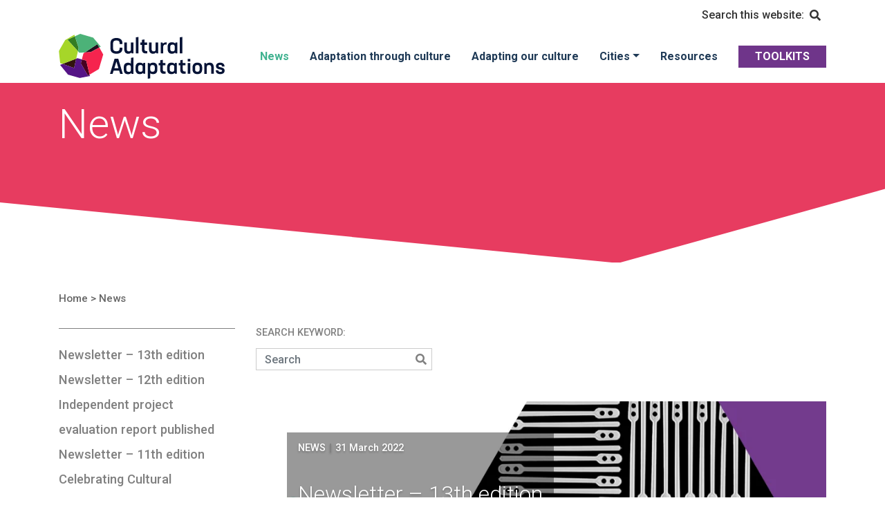

--- FILE ---
content_type: text/html; charset=UTF-8
request_url: https://www.culturaladaptations.com/news/
body_size: 9761
content:
<!doctype html>
<html lang="en-GB">
  <head>
  <meta charset="utf-8">
  <meta http-equiv="x-ua-compatible" content="ie=edge">
  <meta name="viewport" content="width=device-width, initial-scale=1, shrink-to-fit=no">
  <meta name='robots' content='index, follow, max-image-preview:large, max-snippet:-1, max-video-preview:-1' />

	<!-- This site is optimized with the Yoast SEO plugin v23.6 - https://yoast.com/wordpress/plugins/seo/ -->
	<title>News | Cultural Adaptations</title>
	<meta name="description" content="Latest news from the Cultural Adaptations transnational project, including updates for the international conference in March 2021." />
	<link rel="canonical" href="https://www.culturaladaptations.com/news/" />
	<link rel="next" href="https://www.culturaladaptations.com/news/page/2/" />
	<meta property="og:locale" content="en_GB" />
	<meta property="og:type" content="article" />
	<meta property="og:title" content="News | Cultural Adaptations" />
	<meta property="og:description" content="Latest news from the Cultural Adaptations transnational project, including updates for the international conference in March 2021." />
	<meta property="og:url" content="https://www.culturaladaptations.com/news/" />
	<meta property="og:site_name" content="Cultural Adaptations" />
	<meta name="twitter:card" content="summary_large_image" />
	<script type="application/ld+json" class="yoast-schema-graph">{"@context":"https://schema.org","@graph":[{"@type":["WebPage","CollectionPage"],"@id":"https://www.culturaladaptations.com/news/","url":"https://www.culturaladaptations.com/news/","name":"News | Cultural Adaptations","isPartOf":{"@id":"https://www.culturaladaptations.com/#website"},"datePublished":"2019-02-20T16:05:07+00:00","dateModified":"2021-01-24T15:07:53+00:00","description":"Latest news from the Cultural Adaptations transnational project, including updates for the international conference in March 2021.","breadcrumb":{"@id":"https://www.culturaladaptations.com/news/#breadcrumb"},"inLanguage":"en-GB"},{"@type":"BreadcrumbList","@id":"https://www.culturaladaptations.com/news/#breadcrumb","itemListElement":[{"@type":"ListItem","position":1,"name":"Home","item":"https://www.culturaladaptations.com/"},{"@type":"ListItem","position":2,"name":"News"}]},{"@type":"WebSite","@id":"https://www.culturaladaptations.com/#website","url":"https://www.culturaladaptations.com/","name":"Cultural Adaptations","description":"","potentialAction":[{"@type":"SearchAction","target":{"@type":"EntryPoint","urlTemplate":"https://www.culturaladaptations.com/search/{search_term_string}"},"query-input":{"@type":"PropertyValueSpecification","valueRequired":true,"valueName":"search_term_string"}}],"inLanguage":"en-GB"}]}</script>
	<!-- / Yoast SEO plugin. -->


<link rel='dns-prefetch' href='//static.addtoany.com' />
<link rel='dns-prefetch' href='//use.fontawesome.com' />
<link rel='dns-prefetch' href='//fonts.googleapis.com' />
<link rel='dns-prefetch' href='//use.typekit.net' />
<link rel="stylesheet" href="/wp-includes/css/dist/block-library/style.min.css?ver=2787c315494e955769b78e7c2c3932e2">
<style id='global-styles-inline-css' type='text/css'>
:root{--wp--preset--aspect-ratio--square: 1;--wp--preset--aspect-ratio--4-3: 4/3;--wp--preset--aspect-ratio--3-4: 3/4;--wp--preset--aspect-ratio--3-2: 3/2;--wp--preset--aspect-ratio--2-3: 2/3;--wp--preset--aspect-ratio--16-9: 16/9;--wp--preset--aspect-ratio--9-16: 9/16;--wp--preset--color--black: #000000;--wp--preset--color--cyan-bluish-gray: #abb8c3;--wp--preset--color--white: #ffffff;--wp--preset--color--pale-pink: #f78da7;--wp--preset--color--vivid-red: #cf2e2e;--wp--preset--color--luminous-vivid-orange: #ff6900;--wp--preset--color--luminous-vivid-amber: #fcb900;--wp--preset--color--light-green-cyan: #7bdcb5;--wp--preset--color--vivid-green-cyan: #00d084;--wp--preset--color--pale-cyan-blue: #8ed1fc;--wp--preset--color--vivid-cyan-blue: #0693e3;--wp--preset--color--vivid-purple: #9b51e0;--wp--preset--gradient--vivid-cyan-blue-to-vivid-purple: linear-gradient(135deg,rgba(6,147,227,1) 0%,rgb(155,81,224) 100%);--wp--preset--gradient--light-green-cyan-to-vivid-green-cyan: linear-gradient(135deg,rgb(122,220,180) 0%,rgb(0,208,130) 100%);--wp--preset--gradient--luminous-vivid-amber-to-luminous-vivid-orange: linear-gradient(135deg,rgba(252,185,0,1) 0%,rgba(255,105,0,1) 100%);--wp--preset--gradient--luminous-vivid-orange-to-vivid-red: linear-gradient(135deg,rgba(255,105,0,1) 0%,rgb(207,46,46) 100%);--wp--preset--gradient--very-light-gray-to-cyan-bluish-gray: linear-gradient(135deg,rgb(238,238,238) 0%,rgb(169,184,195) 100%);--wp--preset--gradient--cool-to-warm-spectrum: linear-gradient(135deg,rgb(74,234,220) 0%,rgb(151,120,209) 20%,rgb(207,42,186) 40%,rgb(238,44,130) 60%,rgb(251,105,98) 80%,rgb(254,248,76) 100%);--wp--preset--gradient--blush-light-purple: linear-gradient(135deg,rgb(255,206,236) 0%,rgb(152,150,240) 100%);--wp--preset--gradient--blush-bordeaux: linear-gradient(135deg,rgb(254,205,165) 0%,rgb(254,45,45) 50%,rgb(107,0,62) 100%);--wp--preset--gradient--luminous-dusk: linear-gradient(135deg,rgb(255,203,112) 0%,rgb(199,81,192) 50%,rgb(65,88,208) 100%);--wp--preset--gradient--pale-ocean: linear-gradient(135deg,rgb(255,245,203) 0%,rgb(182,227,212) 50%,rgb(51,167,181) 100%);--wp--preset--gradient--electric-grass: linear-gradient(135deg,rgb(202,248,128) 0%,rgb(113,206,126) 100%);--wp--preset--gradient--midnight: linear-gradient(135deg,rgb(2,3,129) 0%,rgb(40,116,252) 100%);--wp--preset--font-size--small: 13px;--wp--preset--font-size--medium: 20px;--wp--preset--font-size--large: 36px;--wp--preset--font-size--x-large: 42px;--wp--preset--spacing--20: 0.44rem;--wp--preset--spacing--30: 0.67rem;--wp--preset--spacing--40: 1rem;--wp--preset--spacing--50: 1.5rem;--wp--preset--spacing--60: 2.25rem;--wp--preset--spacing--70: 3.38rem;--wp--preset--spacing--80: 5.06rem;--wp--preset--shadow--natural: 6px 6px 9px rgba(0, 0, 0, 0.2);--wp--preset--shadow--deep: 12px 12px 50px rgba(0, 0, 0, 0.4);--wp--preset--shadow--sharp: 6px 6px 0px rgba(0, 0, 0, 0.2);--wp--preset--shadow--outlined: 6px 6px 0px -3px rgba(255, 255, 255, 1), 6px 6px rgba(0, 0, 0, 1);--wp--preset--shadow--crisp: 6px 6px 0px rgba(0, 0, 0, 1);}:where(body) { margin: 0; }.wp-site-blocks > .alignleft { float: left; margin-right: 2em; }.wp-site-blocks > .alignright { float: right; margin-left: 2em; }.wp-site-blocks > .aligncenter { justify-content: center; margin-left: auto; margin-right: auto; }:where(.is-layout-flex){gap: 0.5em;}:where(.is-layout-grid){gap: 0.5em;}.is-layout-flow > .alignleft{float: left;margin-inline-start: 0;margin-inline-end: 2em;}.is-layout-flow > .alignright{float: right;margin-inline-start: 2em;margin-inline-end: 0;}.is-layout-flow > .aligncenter{margin-left: auto !important;margin-right: auto !important;}.is-layout-constrained > .alignleft{float: left;margin-inline-start: 0;margin-inline-end: 2em;}.is-layout-constrained > .alignright{float: right;margin-inline-start: 2em;margin-inline-end: 0;}.is-layout-constrained > .aligncenter{margin-left: auto !important;margin-right: auto !important;}.is-layout-constrained > :where(:not(.alignleft):not(.alignright):not(.alignfull)){margin-left: auto !important;margin-right: auto !important;}body .is-layout-flex{display: flex;}.is-layout-flex{flex-wrap: wrap;align-items: center;}.is-layout-flex > :is(*, div){margin: 0;}body .is-layout-grid{display: grid;}.is-layout-grid > :is(*, div){margin: 0;}body{padding-top: 0px;padding-right: 0px;padding-bottom: 0px;padding-left: 0px;}a:where(:not(.wp-element-button)){text-decoration: underline;}:root :where(.wp-element-button, .wp-block-button__link){background-color: #32373c;border-width: 0;color: #fff;font-family: inherit;font-size: inherit;line-height: inherit;padding: calc(0.667em + 2px) calc(1.333em + 2px);text-decoration: none;}.has-black-color{color: var(--wp--preset--color--black) !important;}.has-cyan-bluish-gray-color{color: var(--wp--preset--color--cyan-bluish-gray) !important;}.has-white-color{color: var(--wp--preset--color--white) !important;}.has-pale-pink-color{color: var(--wp--preset--color--pale-pink) !important;}.has-vivid-red-color{color: var(--wp--preset--color--vivid-red) !important;}.has-luminous-vivid-orange-color{color: var(--wp--preset--color--luminous-vivid-orange) !important;}.has-luminous-vivid-amber-color{color: var(--wp--preset--color--luminous-vivid-amber) !important;}.has-light-green-cyan-color{color: var(--wp--preset--color--light-green-cyan) !important;}.has-vivid-green-cyan-color{color: var(--wp--preset--color--vivid-green-cyan) !important;}.has-pale-cyan-blue-color{color: var(--wp--preset--color--pale-cyan-blue) !important;}.has-vivid-cyan-blue-color{color: var(--wp--preset--color--vivid-cyan-blue) !important;}.has-vivid-purple-color{color: var(--wp--preset--color--vivid-purple) !important;}.has-black-background-color{background-color: var(--wp--preset--color--black) !important;}.has-cyan-bluish-gray-background-color{background-color: var(--wp--preset--color--cyan-bluish-gray) !important;}.has-white-background-color{background-color: var(--wp--preset--color--white) !important;}.has-pale-pink-background-color{background-color: var(--wp--preset--color--pale-pink) !important;}.has-vivid-red-background-color{background-color: var(--wp--preset--color--vivid-red) !important;}.has-luminous-vivid-orange-background-color{background-color: var(--wp--preset--color--luminous-vivid-orange) !important;}.has-luminous-vivid-amber-background-color{background-color: var(--wp--preset--color--luminous-vivid-amber) !important;}.has-light-green-cyan-background-color{background-color: var(--wp--preset--color--light-green-cyan) !important;}.has-vivid-green-cyan-background-color{background-color: var(--wp--preset--color--vivid-green-cyan) !important;}.has-pale-cyan-blue-background-color{background-color: var(--wp--preset--color--pale-cyan-blue) !important;}.has-vivid-cyan-blue-background-color{background-color: var(--wp--preset--color--vivid-cyan-blue) !important;}.has-vivid-purple-background-color{background-color: var(--wp--preset--color--vivid-purple) !important;}.has-black-border-color{border-color: var(--wp--preset--color--black) !important;}.has-cyan-bluish-gray-border-color{border-color: var(--wp--preset--color--cyan-bluish-gray) !important;}.has-white-border-color{border-color: var(--wp--preset--color--white) !important;}.has-pale-pink-border-color{border-color: var(--wp--preset--color--pale-pink) !important;}.has-vivid-red-border-color{border-color: var(--wp--preset--color--vivid-red) !important;}.has-luminous-vivid-orange-border-color{border-color: var(--wp--preset--color--luminous-vivid-orange) !important;}.has-luminous-vivid-amber-border-color{border-color: var(--wp--preset--color--luminous-vivid-amber) !important;}.has-light-green-cyan-border-color{border-color: var(--wp--preset--color--light-green-cyan) !important;}.has-vivid-green-cyan-border-color{border-color: var(--wp--preset--color--vivid-green-cyan) !important;}.has-pale-cyan-blue-border-color{border-color: var(--wp--preset--color--pale-cyan-blue) !important;}.has-vivid-cyan-blue-border-color{border-color: var(--wp--preset--color--vivid-cyan-blue) !important;}.has-vivid-purple-border-color{border-color: var(--wp--preset--color--vivid-purple) !important;}.has-vivid-cyan-blue-to-vivid-purple-gradient-background{background: var(--wp--preset--gradient--vivid-cyan-blue-to-vivid-purple) !important;}.has-light-green-cyan-to-vivid-green-cyan-gradient-background{background: var(--wp--preset--gradient--light-green-cyan-to-vivid-green-cyan) !important;}.has-luminous-vivid-amber-to-luminous-vivid-orange-gradient-background{background: var(--wp--preset--gradient--luminous-vivid-amber-to-luminous-vivid-orange) !important;}.has-luminous-vivid-orange-to-vivid-red-gradient-background{background: var(--wp--preset--gradient--luminous-vivid-orange-to-vivid-red) !important;}.has-very-light-gray-to-cyan-bluish-gray-gradient-background{background: var(--wp--preset--gradient--very-light-gray-to-cyan-bluish-gray) !important;}.has-cool-to-warm-spectrum-gradient-background{background: var(--wp--preset--gradient--cool-to-warm-spectrum) !important;}.has-blush-light-purple-gradient-background{background: var(--wp--preset--gradient--blush-light-purple) !important;}.has-blush-bordeaux-gradient-background{background: var(--wp--preset--gradient--blush-bordeaux) !important;}.has-luminous-dusk-gradient-background{background: var(--wp--preset--gradient--luminous-dusk) !important;}.has-pale-ocean-gradient-background{background: var(--wp--preset--gradient--pale-ocean) !important;}.has-electric-grass-gradient-background{background: var(--wp--preset--gradient--electric-grass) !important;}.has-midnight-gradient-background{background: var(--wp--preset--gradient--midnight) !important;}.has-small-font-size{font-size: var(--wp--preset--font-size--small) !important;}.has-medium-font-size{font-size: var(--wp--preset--font-size--medium) !important;}.has-large-font-size{font-size: var(--wp--preset--font-size--large) !important;}.has-x-large-font-size{font-size: var(--wp--preset--font-size--x-large) !important;}
:where(.wp-block-post-template.is-layout-flex){gap: 1.25em;}:where(.wp-block-post-template.is-layout-grid){gap: 1.25em;}
:where(.wp-block-columns.is-layout-flex){gap: 2em;}:where(.wp-block-columns.is-layout-grid){gap: 2em;}
:root :where(.wp-block-pullquote){font-size: 1.5em;line-height: 1.6;}
</style>
<link rel="stylesheet" href="/wp-content/plugins/add-to-any/addtoany.min.css?ver=1.16">
<link rel="stylesheet" href="https://use.fontawesome.com/releases/v5.7.2/css/all.css">
<link rel="stylesheet" href="https://fonts.googleapis.com/css?family=Roboto:300,500,700">
<link rel="stylesheet" href="https://use.typekit.net/bgm0hej.css">
<link rel="stylesheet" href="/wp-content/themes/cultural-adaptations-theme/dist/styles/main.css">
<script type="text/javascript" id="addtoany-core-js-before">
/* <![CDATA[ */
window.a2a_config=window.a2a_config||{};a2a_config.callbacks=[];a2a_config.overlays=[];a2a_config.templates={};a2a_localize = {
	Share: "Share",
	Save: "Save",
	Subscribe: "Subscribe",
	Email: "Email",
	Bookmark: "Bookmark",
	ShowAll: "Show All",
	ShowLess: "Show less",
	FindServices: "Find service(s)",
	FindAnyServiceToAddTo: "Instantly find any service to add to",
	PoweredBy: "Powered by",
	ShareViaEmail: "Share via email",
	SubscribeViaEmail: "Subscribe via email",
	BookmarkInYourBrowser: "Bookmark in your browser",
	BookmarkInstructions: "Press Ctrl+D or \u2318+D to bookmark this page",
	AddToYourFavorites: "Add to your favourites",
	SendFromWebOrProgram: "Send from any email address or email program",
	EmailProgram: "Email program",
	More: "More&#8230;",
	ThanksForSharing: "Thanks for sharing!",
	ThanksForFollowing: "Thanks for following!"
};

a2a_config.icon_color="#e23c5f,#ffffff";
/* ]]> */
</script>
<script type="text/javascript" defer src="https://static.addtoany.com/menu/page.js" id="addtoany-core-js"></script>
<script type="text/javascript" src="/wp-includes/js/jquery/jquery.min.js?ver=3.7.1" id="jquery-core-js"></script>
<script type="text/javascript" src="/wp-includes/js/jquery/jquery-migrate.min.js?ver=3.4.1" id="jquery-migrate-js"></script>
<script type="text/javascript" defer src="/wp-content/plugins/add-to-any/addtoany.min.js?ver=1.1" id="addtoany-jquery-js"></script>
<style type="text/css">.broken_link, a.broken_link {
	text-decoration: line-through;
}</style><link rel="icon" href="/wp-content/uploads/2019/12/cropped-transparent-favicon_CA-32x32.png" sizes="32x32" />
<link rel="icon" href="/wp-content/uploads/2019/12/cropped-transparent-favicon_CA-192x192.png" sizes="192x192" />
<link rel="apple-touch-icon" href="/wp-content/uploads/2019/12/cropped-transparent-favicon_CA-180x180.png" />
<meta name="msapplication-TileImage" content="/wp-content/uploads/2019/12/cropped-transparent-favicon_CA-270x270.png" />
		<style type="text/css" id="wp-custom-css">
			.wp-caption-text {
  text-align: right;
}
#nav-toggle { display: none; }

.product_meta {
  display: none;
}		</style>
		  <!-- Global site tag (gtag.js) - Google Analytics -->
<script async src="https://www.googletagmanager.com/gtag/js?id=UA-136076813-1"></script>
<script>
  window.dataLayer = window.dataLayer || [];
  function gtag(){dataLayer.push(arguments);}
  gtag('js', new Date());

  gtag('config', 'UA-136076813-1');
</script>
</head>
  <body class="blog app-data index-data home-data">
        <!-- Modal -->
<div class="modal fade p-0" id="searchModal" tabindex="-1" role="dialog" aria-labelledby="searchModalLabel" aria-hidden="true">
  <div class="modal-dialog modal-xl vh-100 m-0" role="document">
    <div class="modal-content vh-100">
      <div class="modal-body position-relative d-flex align-items-center justify-content-center">
        <button type="button" class="close position-absolute" data-dismiss="modal" aria-label="Close">
          <span aria-hidden="true">&times;</span>
        </button>
        <div class="content m-auto">
          <h2 class="mb-4">Search Cultural Adaptations</h2>
          <form role="search" method="get" class="search-form" action="https://www.culturaladaptations.com/">
            <label class="w-100 position-relative">
              <span class="screen-reader-text">Search for:</span>
              <input type="search" class="search-field w-100 rounded-0" placeholder="Search Cultural Adaptations" value="" name="s">
              <input type="submit" class="search-submit position-absolute rounded-0" value="Search">
            </label>
          </form>
        </div>
      </div>
    </div>
  </div>
</div>

<header class="banner">

  <div class="view-switch container">
        <span>Search this website:</span> <i class="fas fa-search d-inline-flex p-2" type="button" data-toggle="modal" data-target="#searchModal"></i>
  </div>
  

  <div class="container">

          <a class="brand" href="https://www.culturaladaptations.com/" style="background-image: url(/wp-content/uploads/2019/03/cultural-adaptations-logo.svg);"><span class="sr-only">Cultural Adaptations</span></a>
    
    
    <nav class="nav-primary d-none d-md-block">
            <ul id="menu-main-menu-new-july-2020" class="nav"><li itemscope="itemscope" itemtype="https://www.schema.org/SiteNavigationElement" id="menu-item-2171" class="menu-item menu-item-type-post_type menu-item-object-page current-menu-item page_item page-item-214 current_page_item current_page_parent active menu-item-2171 nav-item"><a title="News" href="https://www.culturaladaptations.com/news/" class="nav-link">News</a></li>
<li itemscope="itemscope" itemtype="https://www.schema.org/SiteNavigationElement" id="menu-item-2160" class="set-adaptation menu-item menu-item-type-post_type menu-item-object-page menu-item-2160 nav-item"><a title="Adaptation through culture" href="https://www.culturaladaptations.com/adaptation/" class="nav-link">Adaptation through culture</a></li>
<li itemscope="itemscope" itemtype="https://www.schema.org/SiteNavigationElement" id="menu-item-2161" class="set-cultural menu-item menu-item-type-post_type menu-item-object-page menu-item-2161 nav-item"><a title="Adapting our culture" href="https://www.culturaladaptations.com/cultural/" class="nav-link">Adapting our culture</a></li>
<li itemscope="itemscope" itemtype="https://www.schema.org/SiteNavigationElement" id="menu-item-2459" class="menu-item menu-item-type-post_type menu-item-object-page menu-item-has-children dropdown menu-item-2459 nav-item"><a title="Cities" href="#" data-toggle="dropdown" aria-haspopup="true" aria-expanded="false" class="dropdown-toggle nav-link" id="menu-item-dropdown-2459">Cities</a>
<ul class="dropdown-menu" aria-labelledby="menu-item-dropdown-2459" role="menu">
	<li itemscope="itemscope" itemtype="https://www.schema.org/SiteNavigationElement" id="menu-item-2460" class="menu-item menu-item-type-custom menu-item-object-custom menu-item-2460 nav-item"><a title="Glasgow" href="https://www.culturaladaptations.com/workshops/cultural-adaptations-glasgow/" class="dropdown-item">Glasgow</a></li>
	<li itemscope="itemscope" itemtype="https://www.schema.org/SiteNavigationElement" id="menu-item-2461" class="menu-item menu-item-type-custom menu-item-object-custom menu-item-2461 nav-item"><a title="Gothenburg" href="https://www.culturaladaptations.com/workshops/cultural-adaptations-gothenburg/" class="dropdown-item">Gothenburg</a></li>
	<li itemscope="itemscope" itemtype="https://www.schema.org/SiteNavigationElement" id="menu-item-2462" class="menu-item menu-item-type-custom menu-item-object-custom menu-item-2462 nav-item"><a title="Dublin" href="https://www.culturaladaptations.com/workshops/cultural-adaptations-dublin/" class="dropdown-item">Dublin</a></li>
	<li itemscope="itemscope" itemtype="https://www.schema.org/SiteNavigationElement" id="menu-item-2463" class="menu-item menu-item-type-custom menu-item-object-custom menu-item-2463 nav-item"><a title="Ghent" href="https://www.culturaladaptations.com/workshops/cultural-adaptations-ghent/" class="dropdown-item">Ghent</a></li>
</ul>
</li>
<li itemscope="itemscope" itemtype="https://www.schema.org/SiteNavigationElement" id="menu-item-2547" class="menu-item menu-item-type-post_type menu-item-object-page menu-item-2547 nav-item"><a title="Resources" href="https://www.culturaladaptations.com/resource-categories/all-resources/" class="nav-link">Resources</a></li>
<li itemscope="itemscope" itemtype="https://www.schema.org/SiteNavigationElement" id="menu-item-3094" class="button menu-item menu-item-type-custom menu-item-object-custom menu-item-3094 nav-item"><a title="Toolkits" href="https://www.culturaladaptations.com/toolkits/" class="nav-link">Toolkits</a></li>
</ul>
          </nav>
    <div class="mbl-btn d-md-none" aria-hidden="true" aria-label="toggle mobile menu">
      <span></span>
      <span></span>
      <span></span>
    </div>
  </div>
</header>
<div id="mobile-menu" class="mobile-menu d-md-none" aria-hidden="true">
  <nav class="nav-mobile container">
              <ul id="menu-mobile-main-menu-new-july-2020" class="mobile-nav"><li itemscope="itemscope" itemtype="https://www.schema.org/SiteNavigationElement" id="menu-item-2219" class="menu-item menu-item-type-post_type menu-item-object-page current-menu-item page_item page-item-214 current_page_item current_page_parent active menu-item-2219 nav-item"><a title="News" href="https://www.culturaladaptations.com/news/" class="nav-link">News</a></li>
<li itemscope="itemscope" itemtype="https://www.schema.org/SiteNavigationElement" id="menu-item-2217" class="menu-item menu-item-type-post_type menu-item-object-page menu-item-2217 nav-item"><a title="Adaptation through culture" href="https://www.culturaladaptations.com/adaptation/" class="nav-link">Adaptation through culture</a></li>
<li itemscope="itemscope" itemtype="https://www.schema.org/SiteNavigationElement" id="menu-item-2218" class="menu-item menu-item-type-post_type menu-item-object-page menu-item-2218 nav-item"><a title="Adapting our culture" href="https://www.culturaladaptations.com/cultural/" class="nav-link">Adapting our culture</a></li>
<li itemscope="itemscope" itemtype="https://www.schema.org/SiteNavigationElement" id="menu-item-2546" class="menu-item menu-item-type-post_type menu-item-object-page menu-item-2546 nav-item"><a title="Cities" href="https://www.culturaladaptations.com/workshops/" class="nav-link">Cities</a></li>
<li itemscope="itemscope" itemtype="https://www.schema.org/SiteNavigationElement" id="menu-item-2545" class="menu-item menu-item-type-post_type menu-item-object-page menu-item-2545 nav-item"><a title="Resources" href="https://www.culturaladaptations.com/resource-categories/all-resources/" class="nav-link">Resources</a></li>
<li itemscope="itemscope" itemtype="https://www.schema.org/SiteNavigationElement" id="menu-item-2216" class="menu-item menu-item-type-post_type menu-item-object-page menu-item-2216 nav-item"><a title="Conference 2021" href="https://www.culturaladaptations.com/conference-2021/" class="nav-link">Conference 2021</a></li>
<li itemscope="itemscope" itemtype="https://www.schema.org/SiteNavigationElement" id="menu-item-2220" class="menu-item menu-item-type-post_type menu-item-object-page menu-item-2220 nav-item"><a title="About" href="https://www.culturaladaptations.com/about/" class="nav-link">About</a></li>
</ul>
          </nav>
</div> <!-- /.mobile-menu -->
        <div class="wrap container" role="document">
      <div class="content">
                <main class="main">
            <div class="page-header">
      <h1 class="container">News</h1>
    <img src="https://www.culturaladaptations.com/wp-content/themes/cultural-adaptations-theme/resources/assets/images/headers/style-2.svg" alt="" aria-hidden="true">
</div>
  <div id="breadcrumbs" class="breadcrumbs d-none d-lg-block"><div class="container"><span><span><a href="https://www.culturaladaptations.com/">Home</a></span> &gt; <span class="breadcrumb_last" aria-current="page">News</span></span></div></div>
  <div class="container">
    <div class="row">
      <div class="col-12 col-lg-9 order-lg-2">

    
        <div class="category-filter filter-search d-none d-lg-block">
  <div class="row">
        <div class="col-lg-4">
      <p class="title">search keyword:</p>
      <form role="search" method="get" class="search-form" action="https://www.culturaladaptations.com/">
        <label>
          <span class="screen-reader-text">Search for:</span>
          <input type="search" class="search-field" placeholder="Search" value="" name="s">
          <input type="hidden" name="post_type" value="post" />
        </label>
        <div class="submit-wrap">
          <input type="submit" class="search-submit" value="Search">
        </div>
      </form>
    </div>
  </div>
</div>

<div class="category-filter d-block d-lg-none">
  <p class="title">Category filter:</p>
      <div class="select-wrap">
      <select  name='cat' id='cat' class='postform'>
	<option value='0' selected='selected'>Show All</option>
	<option class="level-0" value="6">News</option>
</select>
    </div>
</div>

<script type="text/javascript">

  var dropdown = document.getElementById("cat");
  function onCatChange() {
    if ( dropdown.options[dropdown.selectedIndex].value > 0 ) {
      location.href = "https://www.culturaladaptations.com/?cat="+dropdown.options[dropdown.selectedIndex].value;
    } else {
      location.href = "https://www.culturaladaptations.com/news/"
    }
  }
  dropdown.onchange = onCatChange;

</script>
                   <a class="post-3078 post type-post status-publish format-standard has-post-thumbnail hentry category-news visitor_type-cultural visitor_type-adaptation" href="https://www.culturaladaptations.com/news/newsletter-13th-edition/" style=" background-image: url(/wp-content/uploads/2022/03/13th-edition-CA-newsletter-930x400.png); ">
  <div class="content">
    <div class="pub-date">
      <span class="cat">News</span> <span class="seperator">|</span> <time datetime="2022-03-31BST10:15">31 March 2022</time>
    </div>
        <h2 class="entry-title">Newsletter &#8211; 13th edition</h2>
      </div>
  </a>
                   <a class="post-3074 post type-post status-publish format-standard has-post-thumbnail hentry category-news tag-lessons-learned tag-evaluation tag-collaboration tag-film visitor_type-cultural visitor_type-adaptation" href="https://www.culturaladaptations.com/news/newsletter-12th-edition/" style=" background-image: url(/wp-content/uploads/2022/03/12th-edition-CA-newsletter-930x400.png); ">
  <div class="content">
    <div class="pub-date">
      <span class="cat">News</span> <span class="seperator">|</span> <time datetime="2021-12-21GMT05:02">21 December 2021</time>
    </div>
        <h2 class="entry-title">Newsletter &#8211; 12th edition</h2>
      </div>
  </a>
                   <a class="post-3031 post type-post status-publish format-standard has-post-thumbnail hentry category-news" href="https://www.culturaladaptations.com/news/independent-project-evaluation-report-published/" style=" background-image: url(/wp-content/uploads/2019/07/artur-kraft-people-make-glasgow-1080x400.jpeg); ">
  <div class="content">
    <div class="pub-date">
      <span class="cat">News</span> <span class="seperator">|</span> <time datetime="2021-11-10GMT18:20">10 November 2021</time>
    </div>
        <h2 class="entry-title">Independent project evaluation report published</h2>
      </div>
  </a>
                   <a class="post-3023 post type-post status-publish format-standard has-post-thumbnail hentry category-news tag-conference tag-film visitor_type-cultural visitor_type-adaptation" href="https://www.culturaladaptations.com/news/newsletter-11th-edition/" style=" background-image: url(/wp-content/uploads/2021/09/11th-edition-NEWSLETTER-930x400.png); ">
  <div class="content">
    <div class="pub-date">
      <span class="cat">News</span> <span class="seperator">|</span> <time datetime="2021-09-06BST16:34">06 September 2021</time>
    </div>
        <h2 class="entry-title">Newsletter &#8211; 11th edition</h2>
      </div>
  </a>
                   <a class="post-2983 post type-post status-publish format-standard hentry category-news visitor_type-cultural visitor_type-adaptation" href="https://www.culturaladaptations.com/news/celebrating-cultural-adaptations/" style=" background: url(https://www.culturaladaptations.com/wp-content/themes/cultural-adaptations-theme/dist/images/cultural-adaptations-logo.svg) no-repeat center / 95% auto; ">
  <div class="content">
    <div class="pub-date">
      <span class="cat">News</span> <span class="seperator">|</span> <time datetime="2021-07-01BST09:00">01 July 2021</time>
    </div>
        <h2 class="entry-title">Celebrating Cultural Adaptations</h2>
      </div>
  </a>
                   <a class="post-2971 post type-post status-publish format-standard has-post-thumbnail hentry category-news tag-conference tag-film visitor_type-cultural visitor_type-adaptation" href="https://www.culturaladaptations.com/news/newsletter-10th-edition/" style=" background-image: url(/wp-content/uploads/2021/06/10th-edition-CA-newsletter-930x400.png); ">
  <div class="content">
    <div class="pub-date">
      <span class="cat">News</span> <span class="seperator">|</span> <time datetime="2021-06-08BST10:59">08 June 2021</time>
    </div>
        <h2 class="entry-title">Newsletter &#8211; 10th edition</h2>
      </div>
  </a>
                   <a class="post-2962 post type-post status-publish format-standard has-post-thumbnail hentry category-news tag-toolkit tag-film tag-survey visitor_type-cultural visitor_type-adaptation" href="https://www.culturaladaptations.com/news/newsletter-9th-edition/" style=" background-image: url(/wp-content/uploads/2021/04/9th-edition-newsletter_for-website-930x400.png); ">
  <div class="content">
    <div class="pub-date">
      <span class="cat">News</span> <span class="seperator">|</span> <time datetime="2021-04-30BST12:21">30 April 2021</time>
    </div>
        <h2 class="entry-title">Newsletter &#8211; 9th edition</h2>
      </div>
  </a>
                   <a class="post-2945 post type-post status-publish format-standard has-post-thumbnail hentry category-news tag-conference tag-blog visitor_type-cultural visitor_type-adaptation" href="https://www.culturaladaptations.com/news/guest-blog-roots/" style=" background-image: url(/wp-content/uploads/2021/04/Jolanta-Sikorska-blog-image-1080x400.jpg); ">
  <div class="content">
    <div class="pub-date">
      <span class="cat">News</span> <span class="seperator">|</span> <time datetime="2021-04-27BST15:41">27 April 2021</time>
    </div>
        <h2 class="entry-title">Guest blog: Roots</h2>
      </div>
  </a>
                   <a class="post-2918 post type-post status-publish format-standard has-post-thumbnail hentry category-news tag-conference tag-climate-justice visitor_type-adaptation visitor_type-cultural" href="https://www.culturaladaptations.com/news/guest-blog-state-of-awareness/" style=" background-image: url(/wp-content/uploads/2021/04/Sabina-Damiani-blog-image-1080x400.jpeg); ">
  <div class="content">
    <div class="pub-date">
      <span class="cat">News</span> <span class="seperator">|</span> <time datetime="2021-04-27BST14:10">27 April 2021</time>
    </div>
        <h2 class="entry-title">Guest blog: State of awareness</h2>
      </div>
  </a>
                   <a class="post-2852 post type-post status-publish format-standard has-post-thumbnail hentry category-news tag-glasgow tag-climate-change visitor_type-cultural visitor_type-adaptation" href="https://www.culturaladaptations.com/news/watch-the-cultural-adaptations-short-film-on-glasgow/" style=" background-image: url(/wp-content/uploads/2021/03/Website-Post-Cultural-Adaptations-3-810x400.png); ">
  <div class="content">
    <div class="pub-date">
      <span class="cat">News</span> <span class="seperator">|</span> <time datetime="2021-03-16GMT11:45">16 March 2021</time>
    </div>
        <h2 class="entry-title">Watch the Cultural Adaptations short film on Glasgow</h2>
      </div>
  </a>
              </div>
      <div class="col-12 col-lg-3 order-lg-1 d-none d-lg-block">
        <ul class="sidebar-nav">
                       <li><a href="https://www.culturaladaptations.com/news/newsletter-13th-edition/">Newsletter &#8211; 13th edition</a></li>
                       <li><a href="https://www.culturaladaptations.com/news/newsletter-12th-edition/">Newsletter &#8211; 12th edition</a></li>
                       <li><a href="https://www.culturaladaptations.com/news/independent-project-evaluation-report-published/">Independent project evaluation report published</a></li>
                       <li><a href="https://www.culturaladaptations.com/news/newsletter-11th-edition/">Newsletter &#8211; 11th edition</a></li>
                       <li><a href="https://www.culturaladaptations.com/news/celebrating-cultural-adaptations/">Celebrating Cultural Adaptations</a></li>
                       <li><a href="https://www.culturaladaptations.com/news/newsletter-10th-edition/">Newsletter &#8211; 10th edition</a></li>
                   </ul>
      </div>
    </div>
    <div class="row">
  <div class="col-12">
    <div class="post-cta post-cta--white">
      <h3>Want to know more about the Cultural Adaptations conference and/or project?</h3>
<p>&nbsp;</p>

      <a href="mailto:eucancommunicate@creativecarbonscotland.com" class="button button--green button--white-text">Contact Cultural Adaptations</a>
    </div>
  </div>
</div>
    
	<nav class="navigation posts-navigation" aria-label="Posts">
		<h2 class="screen-reader-text">Posts navigation</h2>
		<div class="nav-links"><div class="nav-previous"><a href="/news/page/2/" >Older posts</a></div></div>
	</nav>
  </div>
        </main>
              </div>
    </div>
            <div class="partners">
  <div class="container">
    <div class="row">
      <div class="col-12">
        <div class="partner-slider">
          <div class="gallery scroller-block">
            <ul class="list-inline">
                              <li>
                  <a href="https://www.culturaladaptations.com/about/partners-funders/"  >
                    <img class="partner-logo" src="/wp-content/uploads/2019/03/c-e-logo-200x72.jpg"  width="200" style="width:200px">
                  </a>
                </li>
                              <li>
                  <a href="https://www.culturaladaptations.com/about/partners-funders/"  >
                    <img class="partner-logo" src="/wp-content/uploads/2019/03/scottish_goverment-200x72.jpg" alt="Scottish Government logo" width="200" style="width:200px">
                  </a>
                </li>
                              <li>
                  <a href="https://www.culturaladaptations.com/about/partners-funders/"  >
                    <img class="partner-logo" src="/wp-content/uploads/2019/03/Partners-Funders-480-x-345-1-200x144.png" alt="ICLEI - Local Governments for Sustainability" width="200" style="width:200px">
                  </a>
                </li>
                              <li>
                  <a href="https://www.culturaladaptations.com/about/partners-funders/"  >
                    <img class="partner-logo" src="/wp-content/uploads/2019/03/creative_carbon_scotland.jpg"  width="111" style="width:111px">
                  </a>
                </li>
                              <li>
                  <a href="https://www.culturaladaptations.com/about/partners-funders/"  >
                    <img class="partner-logo" src="/wp-content/uploads/2019/03/climate_ready_clyde-200x63.jpg"  width="200" style="width:200px">
                  </a>
                </li>
                              <li>
                  <a href="https://www.culturaladaptations.com/about/partners-funders/"  >
                    <img class="partner-logo" src="/wp-content/uploads/2019/03/tillt-200x116.jpg"  width="200" style="width:200px">
                  </a>
                </li>
                              <li>
                  <a href="https://www.culturaladaptations.com/about/partners-funders/"  >
                    <img class="partner-logo" src="/wp-content/uploads/2019/03/Partners-Funders-480-x-345-200x144.png" alt="City of Gothenburg + Rain Gothenburg logos" width="200" style="width:200px">
                  </a>
                </li>
                              <li>
                  <a href="https://www.culturaladaptations.com/about/partners-funders/"  >
                    <img class="partner-logo" src="/wp-content/uploads/2019/03/axis_logo.jpg"  width="150" style="width:150px">
                  </a>
                </li>
                              <li>
                  <a href="https://www.culturaladaptations.com/about/partners-funders/"  >
                    <img class="partner-logo" src="/wp-content/uploads/2019/03/codema-200x116.jpg"  width="200" style="width:200px">
                  </a>
                </li>
                              <li>
                  <a href="https://www.culturaladaptations.com/about/partners-funders/"  >
                    <img class="partner-logo" src="/wp-content/uploads/2019/03/greentrack.jpg"  width="136" style="width:136px">
                  </a>
                </li>
                              <li>
                  <a href="https://www.culturaladaptations.com/about/partners-funders/"  >
                    <img class="partner-logo" src="/wp-content/uploads/2019/03/gent-200x143.jpg" alt="Gent: logo" width="200" style="width:200px">
                  </a>
                </li>
                              <li>
                  <a href="https://www.culturaladaptations.com/about/partners-funders/"  >
                    <img class="partner-logo" src="/wp-content/uploads/2019/05/Vastra-Gotalandsregionen-1-200x67.png" alt="Västra Götalandsregionen logo" width="200" style="width:200px">
                  </a>
                </li>
                          </ul>
          </div>
        </div>
      </div>
          </div>
  </div>
</div>
<footer class="content-info">
  <div class="container">
        <div class="content">
      <div class="row">
        <div class="col-12 col-lg-6 order-lg-2">
          <div class="register">
            <p><strong>Register for updates</strong></p>
<p>Subscribe to receive news, views and project updates</p>

            <a class="button button--red button--white-text" href="http://eepurl.com/gf2CnX">Sign up</a>
          </div>
        </div>
        <div class="col-12 col-lg-3 order-lg-1">
          <a class="brand d-none d-lg-block" href="https://www.culturaladaptations.com/" style="background-image: url(/wp-content/uploads/2019/03/cultural-adaptations-logo.svg);"><span class="sr-only">Cultural Adaptations</span></a>
                      <nav class="nav-footer adaptation">
                          <ul id="menu-footer-menu-new-july-2020" class="nav-footer"><li class="menu-item menu-about"><a href="https://www.culturaladaptations.com/about/">About</a></li>
<li class="menu-item menu-conference-2021"><a href="https://www.culturaladaptations.com/conference-2021/">Conference 2021</a></li>
<li class="menu-item menu-newsletter-archive"><a href="https://www.culturaladaptations.com/newsletter-archive/">Newsletter archive</a></li>
</ul>
                        </nav>
                  </div>
        <div class="col-12 col-lg-3 order-lg-3">
          <div class="social_links">
                      <a href="http://twitter.com/CultureAdapts" target="_blank"><i class="fab fa-twitter-square fa-2x"></i>twitter.com/CultureAdapts</a>
                      <a href="https://facebook.com/CultureAdapts" target="_blank"><i class="fab fa-facebook-square fa-2x"></i>facebook.com/CultureAdapts</a>
                    </div>
        </div>
      </div>
      <div class="row">
        <div class="col offset-lg-3">
          <div class="tagline">
            <a class="brand d-block d-lg-none" href="https://www.culturaladaptations.com/" style="background-image: url(/wp-content/uploads/2019/03/cultural-adaptations-logo.svg);"><span class="sr-only">Cultural Adaptations</span></a>
            <address><strong>Cultural Adaptations</strong> City Chambers, Room 9/50, High Street, Edinburgh EH1 1YJ</address><span class="seperator">|</span><div class="credit">
               Site designed by <a href="https://weareglidden.com/" target="_blank">Glidden</a>, engineered by <a href="https://red-paint.com" target="_blank">Red Paint</a>
            </div>
            <div class="sub-menu">
                              <ul id="menu-footer-sub-menu" class="nav-footer-sub"><li class="menu-item menu-site-map"><a href="https://www.culturaladaptations.com/site-map/">Site map</a></li>
<li class="menu-item menu-policies-legal"><a href="https://www.culturaladaptations.com/policies/">Policies &#038; legal</a></li>
</ul>
                          </div>
          </div>
        </div>
      </div>
    </div>
  </div>
</footer>
    <script type="text/javascript" src="/wp-content/plugins/page-links-to/dist/new-tab.js?ver=3.3.7" id="page-links-to-js"></script>
<script type="text/javascript" src="/wp-content/themes/cultural-adaptations-theme/dist/scripts/main.js" id="sage/main.js-js"></script>
  </body>
</html>


<!-- Page supported by LiteSpeed Cache 6.5.1 on 2026-01-30 10:12:08 -->

--- FILE ---
content_type: image/svg+xml
request_url: https://www.culturaladaptations.com/wp-content/themes/cultural-adaptations-theme/dist/images/cultural-adaptations-logo.svg
body_size: 2868
content:
<svg xmlns="http://www.w3.org/2000/svg" xmlns:xlink="http://www.w3.org/1999/xlink" width="242.5" height="65.723" viewBox="0 0 242.5 65.723">
  <defs>
    <clipPath id="clip-path">
      <rect id="Rectangle_119" data-name="Rectangle 119" width="242.5" height="65.723" transform="translate(2212 26.139)" fill="none"/>
    </clipPath>
  </defs>
  <g id="Symbol_1_1" data-name="Symbol 1 – 1" transform="translate(-160 -26.139)">
    <path id="Path_698" data-name="Path 698" d="M2287.553,48.163v-8.9c0-4.293,3.166-7.082,8.681-7.082,5.547,0,8.712,2.789,8.712,7.082v1.724H2300.9V39.482c0-2.318-1.505-3.729-4.639-3.729-3.227,0-4.857,1.411-4.857,3.729v8.462c0,2.319,1.6,3.729,4.826,3.729,3.165,0,4.67-1.41,4.67-3.729V46.408h4.042v1.755c0,4.293-3.165,7.082-8.681,7.082s-8.712-2.789-8.712-7.082Z" transform="translate(-2052)" fill="#061336"/>
    <path id="Path_699" data-name="Path 699" d="M2321.106,38.887v15.92h-2.444l-.627-1.285a6.048,6.048,0,0,1-4.45,1.723c-3.6,0-5.892-2.1-5.892-7.082V38.887h3.729v9.276c0,2.444,1.034,3.6,2.915,3.6a2.932,2.932,0,0,0,3.039-3.134V38.887Z" transform="translate(-2052)" fill="#061336"/>
    <path id="Path_700" data-name="Path 700" d="M2328.5,30.677v24.13h-3.729l-.023-23.542,3.752-.587Z" transform="translate(-2052)" fill="#061336"/>
    <path id="Path_701" data-name="Path 701" d="M2392.677,30.669V54.8h-3.729l-.024-23.542,3.752-.587Z" transform="translate(-2052)" fill="#061336"/>
    <path id="Path_702" data-name="Path 702" d="M2341.386,51.36v3.447h-2.256c-3.761,0-5.672-1.943-5.672-5.986V42.334h-2.132V38.887h2.132l.023-3.964,3.706-.58v4.544h3.98v3.447h-3.98V48.1c0,2.256.908,3.259,2.726,3.259Z" transform="translate(-2052)" fill="#061336"/>
    <path id="Path_703" data-name="Path 703" d="M2357.3,38.887v15.92h-2.444l-.627-1.285a6.045,6.045,0,0,1-4.449,1.723c-3.6,0-5.892-2.1-5.892-7.082V38.887h3.73v9.276c0,2.444,1.034,3.6,2.914,3.6a2.933,2.933,0,0,0,3.04-3.134V38.887Z" transform="translate(-2052)" fill="#061336"/>
    <path id="Path_704" data-name="Path 704" d="M2369.723,38.624v3.29a5.8,5.8,0,0,0-1.473-.219,3.325,3.325,0,0,0-3.6,3.509v9.59h-3.7V38.875h2.507l.721,1.441a7.043,7.043,0,0,1,4.763-1.755,6,6,0,0,1,.784.063Z" transform="translate(-2052)" fill="#061336"/>
    <path id="Path_705" data-name="Path 705" d="M2381.55,48.965V44.7a3.015,3.015,0,0,0-3.353-2.789c-2.1,0-3.29,1.066-3.29,3.416v3.008c0,2.351,1.191,3.416,3.29,3.416a3.031,3.031,0,0,0,3.353-2.789Zm3.73-10.09V54.794h-2.508l-.626-1.254a6.524,6.524,0,0,1-4.764,1.692c-3.822,0-6.2-1.974-6.2-6.706V45.142c0-4.732,2.382-6.706,6.2-6.706a6.528,6.528,0,0,1,4.764,1.692l.626-1.253Z" transform="translate(-2052)" fill="#061336"/>
    <path id="Path_706" data-name="Path 706" d="M2293.249,76.446h5.891l-2.945-9.809-2.946,9.809Zm6.988,3.572h-8.085l-1.535,4.763h-3.792l6.643-22.186h5.484l6.613,22.186h-3.824l-1.5-4.763Z" transform="translate(-2052)" fill="#061336"/>
    <path id="Path_707" data-name="Path 707" d="M2317.376,78.952V74.691a3.014,3.014,0,0,0-3.352-2.789c-2.1,0-3.291,1.065-3.291,3.415v3.04c0,2.319,1.191,3.385,3.291,3.385a3.031,3.031,0,0,0,3.352-2.79Zm3.718-18.242.012,24.071H2318.6l-.627-1.253a6.473,6.473,0,0,1-4.7,1.692c-3.885,0-6.267-1.974-6.267-6.706V75.13c0-4.733,2.382-6.707,6.267-6.707a6.759,6.759,0,0,1,4.1,1.191l.192-8.349,3.526-.555Z" transform="translate(-2052)" fill="#061336"/>
    <path id="Path_708" data-name="Path 708" d="M2334.6,78.825V74.563a3.016,3.016,0,0,0-3.354-2.789c-2.1,0-3.29,1.066-3.29,3.416V78.2c0,2.35,1.191,3.416,3.29,3.416a3.033,3.033,0,0,0,3.354-2.789Zm3.728-10.091v15.92h-2.507l-.626-1.254a6.526,6.526,0,0,1-4.764,1.693c-3.823,0-6.2-1.975-6.2-6.707V75c0-4.732,2.381-6.706,6.2-6.706a6.526,6.526,0,0,1,4.764,1.692l.626-1.254Z" transform="translate(-2052)" fill="#061336"/>
    <path id="Path_709" data-name="Path 709" d="M2352.354,75.19c0-2.35-1.191-3.416-3.29-3.416a3.029,3.029,0,0,0-3.385,3.134V78.48a3.044,3.044,0,0,0,3.385,3.134c2.1,0,3.29-1.066,3.29-3.384V75.19Zm3.729-.188v3.384c0,4.732-2.382,6.707-6.268,6.707a6.67,6.67,0,0,1-4.136-1.223v7.369l-3.7.622V68.734h2.507l.627,1.254a6.419,6.419,0,0,1,4.7-1.692c3.886,0,6.268,1.974,6.268,6.706Z" transform="translate(-2052)" fill="#061336"/>
    <path id="Path_710" data-name="Path 710" d="M2380.832,78.825V74.563a3.014,3.014,0,0,0-3.352-2.789c-2.1,0-3.291,1.066-3.291,3.416V78.2c0,2.35,1.191,3.416,3.291,3.416a3.031,3.031,0,0,0,3.352-2.789Zm3.73-10.091v15.92h-2.508l-.626-1.254a6.524,6.524,0,0,1-4.764,1.693c-3.822,0-6.2-1.975-6.2-6.707V75c0-4.732,2.382-6.706,6.2-6.706a6.524,6.524,0,0,1,4.764,1.692l.626-1.254Z" transform="translate(-2052)" fill="#061336"/>
    <path id="Path_711" data-name="Path 711" d="M2400.52,68.734h3.729v15.92h-3.729V68.734Zm-.062-6.017h3.823V66.7h-3.823v-3.98Z" transform="translate(-2052)" fill="#061336"/>
    <path id="Path_712" data-name="Path 712" d="M2417.907,78.2V75.19c0-2.257-1-3.447-3.291-3.447s-3.321,1.19-3.321,3.447V78.2c0,2.256,1.033,3.447,3.29,3.447,2.287,0,3.322-1.191,3.322-3.447Zm-10.342.126v-3.26c0-4.167,2.507-6.768,7.02-6.768,4.544,0,7.051,2.6,7.051,6.768v3.26c0,4.167-2.507,6.769-7.02,6.769s-7.051-2.6-7.051-6.769Z" transform="translate(-2052)" fill="#061336"/>
    <path id="Path_713" data-name="Path 713" d="M2438.6,75.409v9.245h-3.729V75.378c0-2.445-1.284-3.6-3.165-3.6a3.12,3.12,0,0,0-3.321,3.134v9.746h-3.7V68.734h2.413l.689,1.379a6.572,6.572,0,0,1,4.795-1.817c3.666,0,6.016,2.1,6.016,7.113Z" transform="translate(-2052)" fill="#061336"/>
    <path id="Path_714" data-name="Path 714" d="M2441.5,79.734v-.345h3.7v.345c0,1.316,1.222,2.1,3.009,2.1,1.5,0,2.6-.6,2.6-1.63,0-2.914-9.025-.971-9.025-6.768,0-3.1,2.507-5.139,6.205-5.139,3.855,0,6.268,2.162,6.268,5.2v.314h-3.7V73.5c0-1.19-1-1.943-2.57-1.943-1.6,0-2.538.721-2.538,1.63,0,2.633,9.056.846,9.056,6.769,0,3.447-3.039,5.14-6.486,5.14-4.012,0-6.518-2.194-6.518-5.359Z" transform="translate(-2052)" fill="#061336"/>
    <path id="Path_715" data-name="Path 715" d="M2368.167,81.207v3.447h-2.257c-3.76,0-5.671-1.943-5.671-5.986V72.181h-2.132V68.734h2.132l.023-3.964,3.705-.58v4.544h3.98v3.447h-3.98v5.767c0,2.255.909,3.259,2.727,3.259Z" transform="translate(-2052)" fill="#061336"/>
    <path id="Path_716" data-name="Path 716" d="M2397.451,81.207v3.447H2395.2c-3.761,0-5.673-1.943-5.673-5.986V72.181h-2.131V68.734h2.131l.024-3.964,3.705-.58v4.544h3.98v3.447h-3.98v5.767c0,2.255.91,3.259,2.726,3.259Z" transform="translate(-2052)" fill="#061336"/>
    <path id="Path_717" data-name="Path 717" d="M2252.1,65.306l-6.384-1.755-1.507,5.8,10.306,17.922,2.444-1.458-4.86-20.513Z" transform="translate(-2052)" fill="#470122"/>
    <path id="Path_718" data-name="Path 718" d="M2258.721,52.837l12.429-6.748-2.758-4.888-18.257,12.151,8.585-.515Z" transform="translate(-2052)" fill="#20121f"/>
    <path id="Path_719" data-name="Path 719" d="M2239.932,51.527l1.1-4.865-5.57-16.969-10.9,4.955,15.369,16.879Z" transform="translate(-2052)" fill="#337d22"/>
    <g id="Group_90" data-name="Group 90" transform="translate(-2052)">
      <g id="Group_89" data-name="Group 89" clip-path="url(#clip-path)">
        <path id="Path_720" data-name="Path 720" d="M2234.36,76.114l3.1-13.695-20.07,7.783,16.966,5.912Z" fill="#31130f"/>
        <path id="Path_721" data-name="Path 721" d="M2224.563,34.649l10.9-4.955-.729-2.22-13.474,7.718L2212,51.5l2.035,17.529,3.358,1.17,20.07-7.783,2.468-10.892-15.369-16.879Z" fill="#a6d629"/>
      </g>
    </g>
    <path id="Path_722" data-name="Path 722" d="M2268.393,41.2l2.762,4.885,2.169-1.177-11.077-13.222-18.96-5.548-7.823,3.555,5.57,16.969-1.1,4.865,2.1,2.311,8.1-.486L2268.393,41.2Z" transform="translate(-2052)" fill="#4cb278"/>
    <path id="Path_723" data-name="Path 723" d="M2254.51,87.278,2244.2,69.356l1.507-5.8-6.536-1.8-1.712.664-3.1,13.695L2217.394,70.2l-3.581,1.388,11.613,14.234,17.194,4.933,14.823-2.878-.488-2.058-2.444,1.458Z" transform="translate(-2052)" fill="#551486"/>
    <path id="Path_724" data-name="Path 724" d="M2271.155,46.086l-12.434,6.751-8.585.515-2.147,1.429-2.277,8.77,6.384,1.755,4.86,20.513,13.614-8.121,6.365-21.4-5.779-10.218Z" transform="translate(-2052)" fill="#f6244e"/>
  </g>
</svg>


--- FILE ---
content_type: image/svg+xml
request_url: https://www.culturaladaptations.com/wp-content/themes/cultural-adaptations-theme/resources/assets/images/headers/style-2.svg
body_size: 267
content:
<svg xmlns="http://www.w3.org/2000/svg" width="1400.001" height="118.002" viewBox="0 0 1400.001 118.002">
  <path id="Subtraction_2" data-name="Subtraction 2" d="M977,118,0,118V21.635L977,118Zm423,0H977L1400,0V118Z" transform="translate(0 0)" fill="#fff"/>
</svg>


--- FILE ---
content_type: image/svg+xml
request_url: https://www.culturaladaptations.com/wp-content/uploads/2019/03/cultural-adaptations-logo.svg
body_size: 2868
content:
<svg xmlns="http://www.w3.org/2000/svg" xmlns:xlink="http://www.w3.org/1999/xlink" width="242.5" height="65.723" viewBox="0 0 242.5 65.723">
  <defs>
    <clipPath id="clip-path">
      <rect id="Rectangle_119" data-name="Rectangle 119" width="242.5" height="65.723" transform="translate(2212 26.139)" fill="none"/>
    </clipPath>
  </defs>
  <g id="Symbol_1_1" data-name="Symbol 1 – 1" transform="translate(-160 -26.139)">
    <path id="Path_698" data-name="Path 698" d="M2287.553,48.163v-8.9c0-4.293,3.166-7.082,8.681-7.082,5.547,0,8.712,2.789,8.712,7.082v1.724H2300.9V39.482c0-2.318-1.505-3.729-4.639-3.729-3.227,0-4.857,1.411-4.857,3.729v8.462c0,2.319,1.6,3.729,4.826,3.729,3.165,0,4.67-1.41,4.67-3.729V46.408h4.042v1.755c0,4.293-3.165,7.082-8.681,7.082s-8.712-2.789-8.712-7.082Z" transform="translate(-2052)" fill="#061336"/>
    <path id="Path_699" data-name="Path 699" d="M2321.106,38.887v15.92h-2.444l-.627-1.285a6.048,6.048,0,0,1-4.45,1.723c-3.6,0-5.892-2.1-5.892-7.082V38.887h3.729v9.276c0,2.444,1.034,3.6,2.915,3.6a2.932,2.932,0,0,0,3.039-3.134V38.887Z" transform="translate(-2052)" fill="#061336"/>
    <path id="Path_700" data-name="Path 700" d="M2328.5,30.677v24.13h-3.729l-.023-23.542,3.752-.587Z" transform="translate(-2052)" fill="#061336"/>
    <path id="Path_701" data-name="Path 701" d="M2392.677,30.669V54.8h-3.729l-.024-23.542,3.752-.587Z" transform="translate(-2052)" fill="#061336"/>
    <path id="Path_702" data-name="Path 702" d="M2341.386,51.36v3.447h-2.256c-3.761,0-5.672-1.943-5.672-5.986V42.334h-2.132V38.887h2.132l.023-3.964,3.706-.58v4.544h3.98v3.447h-3.98V48.1c0,2.256.908,3.259,2.726,3.259Z" transform="translate(-2052)" fill="#061336"/>
    <path id="Path_703" data-name="Path 703" d="M2357.3,38.887v15.92h-2.444l-.627-1.285a6.045,6.045,0,0,1-4.449,1.723c-3.6,0-5.892-2.1-5.892-7.082V38.887h3.73v9.276c0,2.444,1.034,3.6,2.914,3.6a2.933,2.933,0,0,0,3.04-3.134V38.887Z" transform="translate(-2052)" fill="#061336"/>
    <path id="Path_704" data-name="Path 704" d="M2369.723,38.624v3.29a5.8,5.8,0,0,0-1.473-.219,3.325,3.325,0,0,0-3.6,3.509v9.59h-3.7V38.875h2.507l.721,1.441a7.043,7.043,0,0,1,4.763-1.755,6,6,0,0,1,.784.063Z" transform="translate(-2052)" fill="#061336"/>
    <path id="Path_705" data-name="Path 705" d="M2381.55,48.965V44.7a3.015,3.015,0,0,0-3.353-2.789c-2.1,0-3.29,1.066-3.29,3.416v3.008c0,2.351,1.191,3.416,3.29,3.416a3.031,3.031,0,0,0,3.353-2.789Zm3.73-10.09V54.794h-2.508l-.626-1.254a6.524,6.524,0,0,1-4.764,1.692c-3.822,0-6.2-1.974-6.2-6.706V45.142c0-4.732,2.382-6.706,6.2-6.706a6.528,6.528,0,0,1,4.764,1.692l.626-1.253Z" transform="translate(-2052)" fill="#061336"/>
    <path id="Path_706" data-name="Path 706" d="M2293.249,76.446h5.891l-2.945-9.809-2.946,9.809Zm6.988,3.572h-8.085l-1.535,4.763h-3.792l6.643-22.186h5.484l6.613,22.186h-3.824l-1.5-4.763Z" transform="translate(-2052)" fill="#061336"/>
    <path id="Path_707" data-name="Path 707" d="M2317.376,78.952V74.691a3.014,3.014,0,0,0-3.352-2.789c-2.1,0-3.291,1.065-3.291,3.415v3.04c0,2.319,1.191,3.385,3.291,3.385a3.031,3.031,0,0,0,3.352-2.79Zm3.718-18.242.012,24.071H2318.6l-.627-1.253a6.473,6.473,0,0,1-4.7,1.692c-3.885,0-6.267-1.974-6.267-6.706V75.13c0-4.733,2.382-6.707,6.267-6.707a6.759,6.759,0,0,1,4.1,1.191l.192-8.349,3.526-.555Z" transform="translate(-2052)" fill="#061336"/>
    <path id="Path_708" data-name="Path 708" d="M2334.6,78.825V74.563a3.016,3.016,0,0,0-3.354-2.789c-2.1,0-3.29,1.066-3.29,3.416V78.2c0,2.35,1.191,3.416,3.29,3.416a3.033,3.033,0,0,0,3.354-2.789Zm3.728-10.091v15.92h-2.507l-.626-1.254a6.526,6.526,0,0,1-4.764,1.693c-3.823,0-6.2-1.975-6.2-6.707V75c0-4.732,2.381-6.706,6.2-6.706a6.526,6.526,0,0,1,4.764,1.692l.626-1.254Z" transform="translate(-2052)" fill="#061336"/>
    <path id="Path_709" data-name="Path 709" d="M2352.354,75.19c0-2.35-1.191-3.416-3.29-3.416a3.029,3.029,0,0,0-3.385,3.134V78.48a3.044,3.044,0,0,0,3.385,3.134c2.1,0,3.29-1.066,3.29-3.384V75.19Zm3.729-.188v3.384c0,4.732-2.382,6.707-6.268,6.707a6.67,6.67,0,0,1-4.136-1.223v7.369l-3.7.622V68.734h2.507l.627,1.254a6.419,6.419,0,0,1,4.7-1.692c3.886,0,6.268,1.974,6.268,6.706Z" transform="translate(-2052)" fill="#061336"/>
    <path id="Path_710" data-name="Path 710" d="M2380.832,78.825V74.563a3.014,3.014,0,0,0-3.352-2.789c-2.1,0-3.291,1.066-3.291,3.416V78.2c0,2.35,1.191,3.416,3.291,3.416a3.031,3.031,0,0,0,3.352-2.789Zm3.73-10.091v15.92h-2.508l-.626-1.254a6.524,6.524,0,0,1-4.764,1.693c-3.822,0-6.2-1.975-6.2-6.707V75c0-4.732,2.382-6.706,6.2-6.706a6.524,6.524,0,0,1,4.764,1.692l.626-1.254Z" transform="translate(-2052)" fill="#061336"/>
    <path id="Path_711" data-name="Path 711" d="M2400.52,68.734h3.729v15.92h-3.729V68.734Zm-.062-6.017h3.823V66.7h-3.823v-3.98Z" transform="translate(-2052)" fill="#061336"/>
    <path id="Path_712" data-name="Path 712" d="M2417.907,78.2V75.19c0-2.257-1-3.447-3.291-3.447s-3.321,1.19-3.321,3.447V78.2c0,2.256,1.033,3.447,3.29,3.447,2.287,0,3.322-1.191,3.322-3.447Zm-10.342.126v-3.26c0-4.167,2.507-6.768,7.02-6.768,4.544,0,7.051,2.6,7.051,6.768v3.26c0,4.167-2.507,6.769-7.02,6.769s-7.051-2.6-7.051-6.769Z" transform="translate(-2052)" fill="#061336"/>
    <path id="Path_713" data-name="Path 713" d="M2438.6,75.409v9.245h-3.729V75.378c0-2.445-1.284-3.6-3.165-3.6a3.12,3.12,0,0,0-3.321,3.134v9.746h-3.7V68.734h2.413l.689,1.379a6.572,6.572,0,0,1,4.795-1.817c3.666,0,6.016,2.1,6.016,7.113Z" transform="translate(-2052)" fill="#061336"/>
    <path id="Path_714" data-name="Path 714" d="M2441.5,79.734v-.345h3.7v.345c0,1.316,1.222,2.1,3.009,2.1,1.5,0,2.6-.6,2.6-1.63,0-2.914-9.025-.971-9.025-6.768,0-3.1,2.507-5.139,6.205-5.139,3.855,0,6.268,2.162,6.268,5.2v.314h-3.7V73.5c0-1.19-1-1.943-2.57-1.943-1.6,0-2.538.721-2.538,1.63,0,2.633,9.056.846,9.056,6.769,0,3.447-3.039,5.14-6.486,5.14-4.012,0-6.518-2.194-6.518-5.359Z" transform="translate(-2052)" fill="#061336"/>
    <path id="Path_715" data-name="Path 715" d="M2368.167,81.207v3.447h-2.257c-3.76,0-5.671-1.943-5.671-5.986V72.181h-2.132V68.734h2.132l.023-3.964,3.705-.58v4.544h3.98v3.447h-3.98v5.767c0,2.255.909,3.259,2.727,3.259Z" transform="translate(-2052)" fill="#061336"/>
    <path id="Path_716" data-name="Path 716" d="M2397.451,81.207v3.447H2395.2c-3.761,0-5.673-1.943-5.673-5.986V72.181h-2.131V68.734h2.131l.024-3.964,3.705-.58v4.544h3.98v3.447h-3.98v5.767c0,2.255.91,3.259,2.726,3.259Z" transform="translate(-2052)" fill="#061336"/>
    <path id="Path_717" data-name="Path 717" d="M2252.1,65.306l-6.384-1.755-1.507,5.8,10.306,17.922,2.444-1.458-4.86-20.513Z" transform="translate(-2052)" fill="#470122"/>
    <path id="Path_718" data-name="Path 718" d="M2258.721,52.837l12.429-6.748-2.758-4.888-18.257,12.151,8.585-.515Z" transform="translate(-2052)" fill="#20121f"/>
    <path id="Path_719" data-name="Path 719" d="M2239.932,51.527l1.1-4.865-5.57-16.969-10.9,4.955,15.369,16.879Z" transform="translate(-2052)" fill="#337d22"/>
    <g id="Group_90" data-name="Group 90" transform="translate(-2052)">
      <g id="Group_89" data-name="Group 89" clip-path="url(#clip-path)">
        <path id="Path_720" data-name="Path 720" d="M2234.36,76.114l3.1-13.695-20.07,7.783,16.966,5.912Z" fill="#31130f"/>
        <path id="Path_721" data-name="Path 721" d="M2224.563,34.649l10.9-4.955-.729-2.22-13.474,7.718L2212,51.5l2.035,17.529,3.358,1.17,20.07-7.783,2.468-10.892-15.369-16.879Z" fill="#a6d629"/>
      </g>
    </g>
    <path id="Path_722" data-name="Path 722" d="M2268.393,41.2l2.762,4.885,2.169-1.177-11.077-13.222-18.96-5.548-7.823,3.555,5.57,16.969-1.1,4.865,2.1,2.311,8.1-.486L2268.393,41.2Z" transform="translate(-2052)" fill="#4cb278"/>
    <path id="Path_723" data-name="Path 723" d="M2254.51,87.278,2244.2,69.356l1.507-5.8-6.536-1.8-1.712.664-3.1,13.695L2217.394,70.2l-3.581,1.388,11.613,14.234,17.194,4.933,14.823-2.878-.488-2.058-2.444,1.458Z" transform="translate(-2052)" fill="#551486"/>
    <path id="Path_724" data-name="Path 724" d="M2271.155,46.086l-12.434,6.751-8.585.515-2.147,1.429-2.277,8.77,6.384,1.755,4.86,20.513,13.614-8.121,6.365-21.4-5.779-10.218Z" transform="translate(-2052)" fill="#f6244e"/>
  </g>
</svg>
